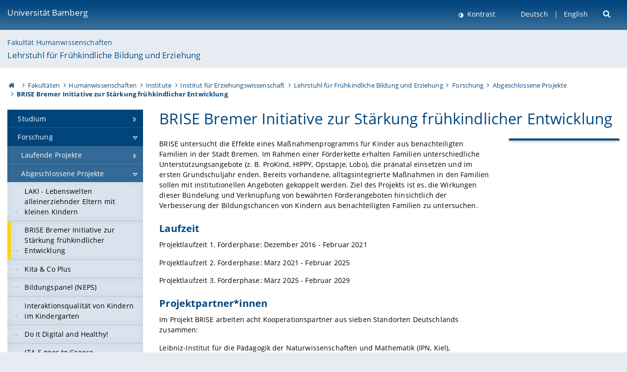

--- FILE ---
content_type: text/html; charset=utf-8
request_url: https://www.uni-bamberg.de/fbe/forschung/laufend/brise-bremer-initiative-zur-staerkung-fruehkindlicher-entwicklung/
body_size: 9839
content:
<!DOCTYPE html>
<html lang="de">
<head>

<meta charset="utf-8">
<!-- 
	featured by elementare teilchen GmbH, www.elementare-teilchen.de

	This website is powered by TYPO3 - inspiring people to share!
	TYPO3 is a free open source Content Management Framework initially created by Kasper Skaarhoj and licensed under GNU/GPL.
	TYPO3 is copyright 1998-2026 of Kasper Skaarhoj. Extensions are copyright of their respective owners.
	Information and contribution at https://typo3.org/
-->



<title>BRISE Bremer Initiative zur Stärkung frühkindlicher Entwicklung - Lehrstuhl für Frühkindliche Bildung und Erziehung </title>
<meta name="generator" content="TYPO3 CMS">
<meta name="viewport" content="width=device-width, initial-scale=1">
<meta name="twitter:card" content="summary">
<meta name="revisit-after" content="7 days">


<link rel="stylesheet" href="/typo3temp/assets/css/0e161fa31ef1359d8d20987651f196ee.css?1728045045" media="all" nonce="VoR10sferZgY3Xc_CfaKGD5qf-gp5Ao2NE99--g1iJEEpB1STBa6RQ">
<link rel="stylesheet" href="/_assets/8ff03e32fdbff3962349cc6e17c99f7d/Css/MediaAlbum.css?1732185887" media="all" nonce="VoR10sferZgY3Xc_CfaKGD5qf-gp5Ao2NE99--g1iJEEpB1STBa6RQ">
<link rel="stylesheet" href="/_assets/47400bb84e4e0324cd1d0a84db430fe5/Css/styles.css?1741641568" media="all" nonce="VoR10sferZgY3Xc_CfaKGD5qf-gp5Ao2NE99--g1iJEEpB1STBa6RQ">
<link href="/_frontend/bundled/assets/screen-BUFNVmPH.css?1768923846" rel="stylesheet" nonce="VoR10sferZgY3Xc_CfaKGD5qf-gp5Ao2NE99--g1iJEEpB1STBa6RQ" >






<link rel="icon" type="image/png" href="/_frontend/siteunibamberg/favicon/favicon-96x96.png" sizes="96x96" />
        <link rel="icon" type="image/svg+xml" href="/_frontend/siteunibamberg/favicon/favicon.svg" />
        <link rel="shortcut icon" href="/_frontend/siteunibamberg/favicon/favicon.ico" />
        <link rel="apple-touch-icon" sizes="180x180" href="/_frontend/siteunibamberg/favicon/apple-touch-icon.png" />
        <link rel="manifest" href="">
<link rel="canonical" href="https://www.uni-bamberg.de/fbe/forschung/laufend/brise-bremer-initiative-zur-staerkung-fruehkindlicher-entwicklung/"/>

<link rel="alternate" hreflang="de" href="https://www.uni-bamberg.de/fbe/forschung/laufend/brise-bremer-initiative-zur-staerkung-fruehkindlicher-entwicklung/"/>
<link rel="alternate" hreflang="en-US" href="https://www.uni-bamberg.de/en/education/early-childhood-education/research/running-projects/brise-initiative-of-bremen-to-strengthen-the-education-of-early-childhood/"/>
<link rel="alternate" hreflang="x-default" href="https://www.uni-bamberg.de/fbe/forschung/laufend/brise-bremer-initiative-zur-staerkung-fruehkindlicher-entwicklung/"/>

<script type="application/ld+json">[{"@context":"https:\/\/www.schema.org","@type":"BreadcrumbList","itemListElement":[{"@type":"ListItem","position":1,"item":{"@id":"https:\/\/www.uni-bamberg.de\/","name":"Startseite"}},{"@type":"ListItem","position":2,"item":{"@id":"https:\/\/www.uni-bamberg.de\/fakultaeten\/","name":"Fakult\u00e4ten"}},{"@type":"ListItem","position":3,"item":{"@id":"https:\/\/www.uni-bamberg.de\/huwi\/","name":"Humanwissenschaften"}},{"@type":"ListItem","position":4,"item":{"@id":"https:\/\/www.uni-bamberg.de\/huwi\/faecher\/","name":"Institute"}},{"@type":"ListItem","position":5,"item":{"@id":"https:\/\/www.uni-bamberg.de\/paedagogik\/","name":"Institut f\u00fcr Erziehungswissenschaft"}},{"@type":"ListItem","position":6,"item":{"@id":"https:\/\/www.uni-bamberg.de\/fbe\/","name":"Lehrstuhl f\u00fcr Fr\u00fchkindliche Bildung und Erziehung"}},{"@type":"ListItem","position":7,"item":{"@id":"https:\/\/www.uni-bamberg.de\/fbe\/forschung\/","name":"Forschung"}},{"@type":"ListItem","position":8,"item":{"@id":"https:\/\/www.uni-bamberg.de\/fbe\/forschung\/abgeschlossen\/","name":"Abgeschlossene Projekte"}},{"@type":"ListItem","position":9,"item":{"@id":"https:\/\/www.uni-bamberg.de\/fbe\/forschung\/laufend\/brise-bremer-initiative-zur-staerkung-fruehkindlicher-entwicklung\/","name":"BRISE Bremer Initiative zur St\u00e4rkung fr\u00fchkindlicher Entwicklung"}}]}]</script>
</head>
<body class="page  page--default  act-responsive "
	      data-page="133834" data-rootline="18944 62 264 282 1556 1395 1406 131685 133834 "><nav class="page__skiplinks"><ul><li><a href="#nav-main">zur Hauptnavigation springen</a></li><li><a href="#content-main">zum Inhaltsbereich springen</a></li></ul></nav><div class="responsive"></div><div id="top" class="page__wrapper"><header class="page-head-mobile no-print"><div data-headroom class="page-head-mobile__item  clearfix "><nav class="page-head-mobile__nav"><a class="page-head-mobile__nav__link  js-show-nav" href="#" title="Navigation"></a></nav><div class="page-head-mobile__brand"><a href="/" title="Universität Bamberg">Universität Bamberg</a></div><a class="[ page-head__search-hint ] js-search-toggle" href="#" title="Suche"><span class="u-visually-hidden">
						Suche öffnen
					</span></a></div><div class="page-content__nav-parents"><div class="nav-parents__button"><a href="#" class="nav-parents__button--link  [ link-list__link ] js-show-nav-parents" title="Navigation">
						Sie befinden sich hier:
					</a></div><nav class="nav-parents"><ul class="nav-parents__list  [ link-list ]"><li class="[ nav-parents__item  nav-parent__item--parent ]  link-list__item" ><a href="/" class="nav-parents__link  [ link-list__link ]" title="Modern studieren, international forschen, innovativ lehren und gelassen leben in Bamberg. Das Welterbe ist unser Campus &amp;#127891;">Startseite</a></li><li class="[ nav-parents__item  nav-parent__item--parent ]  link-list__item" ><a href="/fakultaeten/" class="nav-parents__link  [ link-list__link ]" title="Die vier Fakultäten der Uni: Geistes- und Kulturwissenschaften, Sozial- und Wirtschaftswissenschaften, Humanwissenschaften, Wirtschaftsinformatik">Fakultäten</a></li><li class="[ nav-parents__item  nav-parent__item--parent ]  link-list__item" ><a href="/huwi/" class="nav-parents__link  [ link-list__link ]" title="Fakultät Humanwissenschaften mit den Instituten für Psychologie, für Erziehungswissenschaft und für Erforschung/Entwicklung fachbezogenen Unterrichts">Humanwissenschaften</a></li><li class="[ nav-parents__item  nav-parent__item--parent ]  link-list__item" ><a href="/huwi/faecher/" class="nav-parents__link  [ link-list__link ]" title="Übersicht über die humanwissenschaftlichen Institute an der Universität Bamberg">Institute</a></li><li class="[ nav-parents__item  nav-parent__item--parent ]  link-list__item" ><a href="/paedagogik/" class="nav-parents__link  [ link-list__link ]" title="Das Institut zeichnet sich durch die Breite von Forschung und Lehre aus, die die gesamte Lebensspanne von der Kindheit bis ins hohe Lebensalter umfasst">Institut für Erziehungswissenschaft</a></li><li class="[ nav-parents__item  nav-parent__item--parent ]  link-list__item" ><a href="/fbe/" class="nav-parents__link  [ link-list__link ]" title="Lehrstuhl für Frühkindliche Bildung und Erziehung">Lehrstuhl für Frühkindliche Bildung und Erziehung</a></li><li class="[ nav-parents__item  nav-parent__item--parent ]  link-list__item" ><a href="/fbe/forschung/" class="nav-parents__link  [ link-list__link ]" title="Forschung">Forschung</a></li><li class="[ nav-parents__item  nav-parent__item--parent ]  link-list__item" ><a href="/fbe/forschung/abgeschlossen/" class="nav-parents__link  [ link-list__link ]" title="Abgeschlossene Forschungsprojekte">Abgeschlossene Projekte</a></li><li class="[ nav-parents__item  nav-parent__item--parent ]  link-list__item" ><a href="/fbe/forschung/laufend/brise-bremer-initiative-zur-staerkung-fruehkindlicher-entwicklung/" class="nav-parents__link  [ link-list__link ]" title="BRISE Bremer Initiative zur Stärkung frühkindlicher Entwicklung">BRISE Bremer Initiative zur Stärkung frühkindlicher Entwicklung</a></li></ul></nav></div><div class="[ page-head__search  page-head__search--mobile ]  js-search"><form class="search-global search-global--mobile js-search-global-form" action="https://www.google.com"><fieldset><label class="search-global__option js-search-option is-active" data-search-option="Unibamberg">
                    www.uni-bamberg.de
                    <input type="radio" name="searchOption" value="www.uni-bamberg.de"/></label><label class="search-global__option js-search-option" data-search-option="Univis">
                    univis.uni-bamberg.de
                    <input type="radio" name="searchOption" value="univis.uni-bamberg.de"/></label><label class="search-global__option js-search-option" data-search-option="Fis">
                    fis.uni-bamberg.de
                    <input type="radio" name="searchOption" value="fis.uni-bamberg.de"/></label></fieldset><fieldset><input name="q" type="text" class="search__input js-search-global-input" placeholder="Mit Google suchen" aria-label="search"/><button type="submit" class="search__submit  js-search-global-submit" title="Suche starten"><span class="u-visually-hidden">Suche starten</span></button><div class="search__engines-container"><label class="search__engine  js-search-engine is-active" data-search-engine="Google"><input class="u-visually-hidden" type="radio" name="searchEngine" value="https://www.google.de/search"><span class="search__engine-icon search__engine-icon-google"></span><span class="u-visually-hidden">Google</span></label><label class="search__engine  js-search-engine" data-search-engine="Ecosia"><input class="u-visually-hidden" type="radio" name="searchEngine" value="https://www.ecosia.org/search"><span class="search__engine-icon search__engine-icon-ecosia"></span><span class="u-visually-hidden">Ecosia</span></label><label class="search__engine  js-search-engine" data-search-engine="Bing"><input class="u-visually-hidden" type="radio" name="searchEngine" value="https://www.bing.com/search"><span class="search__engine-icon search__engine-icon-bing"></span><span class="u-visually-hidden">Bing</span></label></div></fieldset><button type="button" class="search-global__close js-search-toggle"><span class="u-visually-hidden">Suche schließen</span></button></form></div></header><header class="page-head"><div class="page-head__item  clearfix  [ box  box--large  box--brand-1st ]  [ rounded--topright--large  rounded--topleft ]  gradient--header"><div class="page-head__brand"><div class="page-head__logo"><a href="/" title="Universität Bamberg"><span class="page-head__logo__img page-head__logo__img--de">&nbsp; </span> Universität Bamberg</a></div></div><div class="page-head__useractions no-print"><div class="[ page-head__contrast ]"><div class="contrastx"><et-state-toggle active-class="t-contrast" inactive-class="" cookie="contrastTheme" el="body"><button
                                    type="button"
                                    class="contrast__button"
                                >
                                    Kontrast
                                </button></et-state-toggle></div></div><div class="[ page-head__language ]"><nav class="nav-language"><ul class="[ list-inline  link-list  list-inline--delimited  list-inline--delimited-shadow  list-inline--delimited-bright  list-inline--delimited-large  ][ nav-language__list ]  js-lang-list"><li data-testid="language-link" class="list-inline__item  nav-language__item--mobile  [ c-nav-lang__link  c-nav-lang__link--active ]">Deutsch</li><li data-testid="language-link" class="list-inline__item  nav-language__item--mobile [ c-nav-lang__link ]"><a href="/en/education/early-childhood-education/research/running-projects/brise-initiative-of-bremen-to-strengthen-the-education-of-early-childhood/">English</a></li></ul></nav></div><div class="[ page-head__search ]"><button class="search__toggle js-search-toggle" type="button"><span class="u-visually-hidden">Suche öffnen</span></button></div></div><div class="[ page-head__search-overlay ] rounded--topleft rounded--topright--large js-search"><form class="search-global js-search-global-form" action="https://www.google.com"><fieldset><label class="search-global__option js-search-option is-active" data-search-option="Unibamberg">
                    www.uni-bamberg.de
                    <input type="radio" name="searchOption" value="www.uni-bamberg.de"/></label><label class="search-global__option js-search-option" data-search-option="Univis">
                    univis.uni-bamberg.de
                    <input type="radio" name="searchOption" value="univis.uni-bamberg.de"/></label><label class="search-global__option js-search-option" data-search-option="Fis">
                    fis.uni-bamberg.de
                    <input type="radio" name="searchOption" value="fis.uni-bamberg.de"/></label></fieldset><fieldset><input name="q" type="text" class="search__input js-search-global-input" placeholder="Mit Google suchen" aria-label="search"/><button type="submit" class="search__submit  js-search-global-submit" title="Suche starten"><span class="u-visually-hidden">Suche starten</span></button><div class="search__engines-container"><label class="search__engine  js-search-engine is-active" data-search-engine="Google"><input class="u-visually-hidden" type="radio" name="searchEngine" value="https://www.google.de/search"><span class="search__engine-icon search__engine-icon-google"></span><span class="u-visually-hidden">Google</span></label><label class="search__engine  js-search-engine" data-search-engine="Ecosia"><input class="u-visually-hidden" type="radio" name="searchEngine" value="https://www.ecosia.org/search"><span class="search__engine-icon search__engine-icon-ecosia"></span><span class="u-visually-hidden">Ecosia</span></label><label class="search__engine  js-search-engine" data-search-engine="Bing"><input class="u-visually-hidden" type="radio" name="searchEngine" value="https://www.bing.com/search"><span class="search__engine-icon search__engine-icon-bing"></span><span class="u-visually-hidden">Bing</span></label></div></fieldset><button type="button" class="search-global__close js-search-toggle"><span class="u-visually-hidden">Suche schließen</span></button></form></div></div><div class="page-head__sector  [ box  box--brand-1st-light ] "><div class="sector__logo"></div><p class="[ sector__title  sector__title2 ]"><a href="/huwi/">Fakultät Humanwissenschaften</a></p><p class="[ sector__title  sector__title1 ]"><a href="/fbe/">Lehrstuhl für Frühkindliche Bildung und Erziehung</a></p></div><div class="page-head__breadcrumb  [ stripe ]  js-breadcrumb"><ol class="nav-breadcrumb  nav-breadcrumb--delimited list-inline"><li class="nav-breadcrumb__item"><a href="/" class="icon--home">&nbsp;<span class="u-visually-hidden">Otto-Friedrich-Universität Bamberg</span></a></li><li class="nav-breadcrumb__item" ><a href="/fakultaeten/" class="nav-breadcrumb__link" title="Die vier Fakultäten der Uni: Geistes- und Kulturwissenschaften, Sozial- und Wirtschaftswissenschaften, Humanwissenschaften, Wirtschaftsinformatik">Fakultäten</a></li><li class="nav-breadcrumb__item" ><a href="/huwi/" class="nav-breadcrumb__link" title="Fakultät Humanwissenschaften mit den Instituten für Psychologie, für Erziehungswissenschaft und für Erforschung/Entwicklung fachbezogenen Unterrichts">Humanwissenschaften</a></li><li class="nav-breadcrumb__item" ><a href="/huwi/faecher/" class="nav-breadcrumb__link" title="Übersicht über die humanwissenschaftlichen Institute an der Universität Bamberg">Institute</a></li><li class="nav-breadcrumb__item" ><a href="/paedagogik/" class="nav-breadcrumb__link" title="Das Institut zeichnet sich durch die Breite von Forschung und Lehre aus, die die gesamte Lebensspanne von der Kindheit bis ins hohe Lebensalter umfasst">Institut für Erziehungswissenschaft</a></li><li class="nav-breadcrumb__item" ><a href="/fbe/" class="nav-breadcrumb__link" title="Lehrstuhl für Frühkindliche Bildung und Erziehung">Lehrstuhl für Frühkindliche Bildung und Erziehung</a></li><li class="nav-breadcrumb__item" ><a href="/fbe/forschung/" class="nav-breadcrumb__link" title="Forschung">Forschung</a></li><li class="nav-breadcrumb__item" ><a href="/fbe/forschung/abgeschlossen/" class="nav-breadcrumb__link" title="Abgeschlossene Forschungsprojekte">Abgeschlossene Projekte</a></li><li class="[ nav-breadcrumb__item  nav-breadcrumb__item--active ]">BRISE Bremer Initiative zur Stärkung frühkindlicher Entwicklung</li></ol></div></header><main class="page-content"><div class="page-content__nav" id="nav-main"><!-- Start nav-mobile --><nav class="nav-mobile  js-nav-panel" data-ui-component="Mobile navigation"><div class="page-content__sector [ box  box--brand-1st-light ] ">
						Seitenbereich: 
						<p class="[ sector__title  sector__title2 ]"><a href="/huwi/">Fakultät Humanwissenschaften</a></p><p class="[ sector__title  sector__title1 ]"><a href="/fbe/">Lehrstuhl für Frühkindliche Bildung und Erziehung</a></p></div><div class="page-content__useractions"><et-state-toggle active-class="t-contrast" inactive-class="" cookie="contrastTheme" el="body"><button type="button" class="page-content__contrast contrast__button  link-list__item__link contrastx--mobile  contrastx">
                                Kontrast
                            </button></et-state-toggle><button class="[ page-content__language-hint ]  js-toggle-lang">
							Sprache
						</button><div class="page-content__language"><nav class=" [ nav-language  nav-language--mobile ] js-lang"><ul class="[ list-inline  link-list  list-inline--delimited  list-inline--delimited-shadow  list-inline--delimited-bright  list-inline--delimited-large  ][ nav-language__list ]  js-lang-list"><li data-testid="language-link" class="list-inline__item  nav-language__item--mobile  [ c-nav-lang__link  c-nav-lang__link--active ]">Deutsch</li><li data-testid="language-link" class="list-inline__item  nav-language__item--mobile [ c-nav-lang__link ]"><a href="/en/education/early-childhood-education/research/running-projects/brise-initiative-of-bremen-to-strengthen-the-education-of-early-childhood/">English</a></li></ul></nav></div></div><nav class="nav-sector " data-ui-component="Sector navigation"><ul class="nav-sector__container  [ link-list ]"><li class="[ nav-sector__item  nav-sector__item--parent  nav-sector__item--flyout  nav-sector__item--first ]  [ link-list__item ]" data-page="1412"><a href="/fbe/studium/" class="nav-sector__link  [ link-list__link ]  js-nav-sector__link--has-subpages"><span class="nav-sector__link-text">Studium</span><span class="nav-sector__expand js-expand"></span></a><ul class="[ nav-sector__container  nav-sector__container--level-2 ]  [ link-list ]"><li class="[ nav-sector__item  nav-sector__item--flyout  nav-sector__item--first ]  link-list__item" data-page="131683"><a href="/fbe/studium/lehrangebot/" class="nav-sector__link  [ link-list__link ]"><span class="nav-sector__link-text">Lehrangebot</span></a></li><li class="[ nav-sector__item  nav-sector__item--flyout  ]  link-list__item" data-page="61727"><a href="/fbe/studium/wissenschaftliches-arbeiten/" class="nav-sector__link  [ link-list__link ]"><span class="nav-sector__link-text">Haus-/Abschlussarbeiten</span></a></li><li class="[ nav-sector__item  nav-sector__item--flyout  ]  link-list__item" data-page="117869"><a href="/fbe/studium/hinweise-zu-praktikumsangelegenheiten/" class="nav-sector__link  [ link-list__link ]"><span class="nav-sector__link-text">Praktikum</span></a></li><li class="[ nav-sector__item  nav-sector__item--flyout  ]  link-list__item" data-page="134740"><a href="/fbe/studium/hinweise-zu-anerkennungen-von-studienleistungen/" class="nav-sector__link  [ link-list__link ]"><span class="nav-sector__link-text">Anerkennungen von Studienleistungen / Infos (de)zentrale Prüfungen</span></a></li><li class="[ nav-sector__item  nav-sector__item--flyout  ]  link-list__item" data-page="149730"><a href="/fbe/studium/abgabetermin-pruefungsleistungen/" class="nav-sector__link  [ link-list__link ]"><span class="nav-sector__link-text">Abgabetermin Prüfungsleistungen</span></a></li><li class="[ nav-sector__item  nav-sector__item--flyout  nav-sector__item--last ]  link-list__item" data-page="134741"><a href="/fbe/studium/scheinformulare/" class="nav-sector__link  [ link-list__link ]"><span class="nav-sector__link-text">Scheinformulare</span></a></li></ul></li><li class="[ nav-sector__item  nav-sector__item--parent  nav-sector__item--flyout ]  [ link-list__item ]" data-page="1406"><a href="/fbe/forschung/" class="nav-sector__link  [ link-list__link ]  js-nav-sector__link--has-subpages"><span class="nav-sector__link-text">Forschung</span><span class="nav-sector__expand js-expand"></span></a><ul class="[ nav-sector__container  nav-sector__container--level-2 ]  [ link-list ]"><li class="[ nav-sector__item  nav-sector__item--parent  nav-sector__item--flyout  nav-sector__item--first ]  [ link-list__item ]" data-page="131684"><a href="/fbe/forschung/laufend/" class="nav-sector__link  [ link-list__link ]  js-nav-sector__link--has-subpages"><span class="nav-sector__link-text">Laufende Projekte</span><span class="nav-sector__expand js-expand"></span></a><ul class="[ nav-sector__container  nav-sector__container--level-3 ]  [ link-list ]"><li class="[ nav-sector__item  nav-sector__item--flyout  nav-sector__item--first ]  link-list__item" data-page="171409"><a href="/fbe/forschung/laufend/kita-plus-hamburg/" class="nav-sector__link  [ link-list__link ]"><span class="nav-sector__link-text">Kita Plus Hamburg</span></a></li><li class="[ nav-sector__item  nav-sector__item--flyout  ]  link-list__item" data-page="169284"><a href="/fbe/forschung/laufend/stebas/stebas/" class="nav-sector__link  [ link-list__link ]"><span class="nav-sector__link-text">SteBas</span></a></li><li class="[ nav-sector__item  nav-sector__item--flyout  nav-sector__item--last ]  link-list__item" data-page="160533"><a href="/fbe/forschung/laufend/kita-und-schule-leiten-im-verbund/" class="nav-sector__link  [ link-list__link ]"><span class="nav-sector__link-text">Kita und Schule leiten im Verbund</span></a></li></ul></li><li class="[ nav-sector__item  nav-sector__item--parent  nav-sector__item--flyout  nav-sector__item--last ]  [ link-list__item ]" data-page="131685"><a href="/fbe/forschung/abgeschlossen/" class="nav-sector__link  [ link-list__link ]  js-nav-sector__link--has-subpages"><span class="nav-sector__link-text">Abgeschlossene Projekte</span><span class="nav-sector__expand js-expand"></span></a><ul class="[ nav-sector__container  nav-sector__container--level-3 ]  [ link-list ]"><li class="[ nav-sector__item  nav-sector__item--flyout  nav-sector__item--first ]  link-list__item" data-page="166059"><a href="/fbe/forschung/abgeschlossen/laki-lebenswelten-alleinerziehnder-eltern-mit-kleinen-kindern/" class="nav-sector__link  [ link-list__link ]"><span class="nav-sector__link-text">LAKI - Lebenswelten alleinerziehnder Eltern mit kleinen Kindern</span></a></li><li class="[ nav-sector__item  nav-sector__item--flyout  ]  link-list__item" data-page="133834"><a href="/fbe/forschung/laufend/brise-bremer-initiative-zur-staerkung-fruehkindlicher-entwicklung/" class="nav-sector__link  [ link-list__link ]"><span class="nav-sector__link-text">BRISE Bremer Initiative zur Stärkung frühkindlicher Entwicklung</span></a></li><li class="[ nav-sector__item  nav-sector__item--flyout  ]  link-list__item" data-page="163006"><a href="/fbe/forschung/laufend/kita-und-co-plus/" class="nav-sector__link  [ link-list__link ]"><span class="nav-sector__link-text">Kita & Co Plus</span></a></li><li class="[ nav-sector__item  nav-sector__item--flyout  ]  link-list__item" data-page="61767"><a href="/fbe/forschung/laufend/bildungspanel-neps/" class="nav-sector__link  [ link-list__link ]"><span class="nav-sector__link-text">Bildungspanel (NEPS)</span></a></li><li class="[ nav-sector__item  nav-sector__item--flyout  ]  link-list__item" data-page="119579"><a href="/fbe/forschung/laufend/interaktionsqualitaet-von-kindern-im-kindergarten/" class="nav-sector__link  [ link-list__link ]"><span class="nav-sector__link-text">Interaktionsqualität von Kindern im Kindergarten</span></a></li><li class="[ nav-sector__item  nav-sector__item--flyout  ]  link-list__item" data-page="157742"><a href="/fbe/forschung/laufend/do-it-digital-and-healthy/" class="nav-sector__link  [ link-list__link ]"><span class="nav-sector__link-text">Do it Digital and Healthy!</span></a></li><li class="[ nav-sector__item  nav-sector__item--flyout  ]  link-list__item" data-page="164891"><a href="/fbe/forschung/laufend/cooperation-greece/" class="nav-sector__link  [ link-list__link ]"><span class="nav-sector__link-text">ITA-S goes to Greece</span></a></li><li class="[ nav-sector__item  nav-sector__item--flyout  ]  link-list__item" data-page="113979"><a href="/fbe/forschung/abgeschlossen/viva/" class="nav-sector__link  [ link-list__link ]"><span class="nav-sector__link-text">ViVA</span></a></li><li class="[ nav-sector__item  nav-sector__item--flyout  ]  link-list__item" data-page="147011"><a href="/fbe/forschung/abgeschlossen/fbe-forschung-laufend-darstellungen-von-familie-und-geschlecht-in-bilderbuechern-mit-gleichgeschlechtlichen-eltern/" class="nav-sector__link  [ link-list__link ]"><span class="nav-sector__link-text">Darstellungen von Familie und Geschlecht in Bilderbüchern mit gleichgeschlechtlichen Eltern</span></a></li><li class="[ nav-sector__item  nav-sector__item--flyout  ]  link-list__item" data-page="157830"><a href="/fbe/forschung/abgeschlossen/bne-kitas/" class="nav-sector__link  [ link-list__link ]"><span class="nav-sector__link-text">BNE Kitas</span></a></li><li class="[ nav-sector__item  nav-sector__item--parent  nav-sector__item--flyout ]  [ link-list__item ]" data-page="132122"><a href="/fbe/forschung/abgeschlossen/naqua-k/" class="nav-sector__link  [ link-list__link ]  js-nav-sector__link--has-subpages"><span class="nav-sector__link-text">NaQua(-K)</span><span class="nav-sector__expand js-expand"></span></a><ul class="[ nav-sector__container  nav-sector__container--level-4 ]  [ link-list ]"><li class="[ nav-sector__item  nav-sector__item--flyout  nav-sector__item--first ]  link-list__item" data-page="132445"><a href="/fbe/forschung/abgeschlossen/naqua-k/team-naqua/" class="nav-sector__link  [ link-list__link ]"><span class="nav-sector__link-text">Team (NaQua)</span></a></li><li class="[ nav-sector__item  nav-sector__item--flyout  ]  link-list__item" data-page="132446"><a href="/fbe/forschung/abgeschlossen/naqua-k/team-naqua-k/" class="nav-sector__link  [ link-list__link ]"><span class="nav-sector__link-text">Team (NaQua-K)</span></a></li><li class="[ nav-sector__item  nav-sector__item--flyout  ]  link-list__item" data-page="132455"><a href="/fbe/forschung/abgeschlossen/naqua-k/information-fuer-paedagogische-fachkraefte-und-eltern/" class="nav-sector__link  [ link-list__link ]"><span class="nav-sector__link-text">Information für pädagogische Fachkräfte und Eltern</span></a></li><li class="[ nav-sector__item  nav-sector__item--flyout  nav-sector__item--last ]  link-list__item" data-page="132456"><a href="/fbe/forschung/abgeschlossen/naqua-k/information-fuer-wissenschaftler-und-wissenschaftlerinnen/" class="nav-sector__link  [ link-list__link ]"><span class="nav-sector__link-text">Information für Wissenschaftler und Wissenschaftlerinnen</span></a></li></ul></li><li class="[ nav-sector__item  nav-sector__item--flyout  ]  link-list__item" data-page="160581"><a href="/fbe/forschung/abgeschlossen/der-apfel-faellt-nicht-weit-vom-stamm/" class="nav-sector__link  [ link-list__link ]"><span class="nav-sector__link-text">Der Apfel fällt nicht weit vom Stamm?</span></a></li><li class="[ nav-sector__item  nav-sector__item--parent  nav-sector__item--flyout ]  [ link-list__item ]" data-page="133126"><a href="/fbe/forschung/abgeschlossen/digifam/" class="nav-sector__link  [ link-list__link ]  js-nav-sector__link--has-subpages"><span class="nav-sector__link-text">DIGIFam</span><span class="nav-sector__expand js-expand"></span></a><ul class="[ nav-sector__container  nav-sector__container--level-4 ]  [ link-list ]"><li class="[ nav-sector__item  nav-sector__item--flyout  nav-sector__item--first ]  link-list__item" data-page="133127"><a href="/fbe/forschung/abgeschlossen/digifam/ziele/" class="nav-sector__link  [ link-list__link ]"><span class="nav-sector__link-text">Ziele</span></a></li><li class="[ nav-sector__item  nav-sector__item--flyout  ]  link-list__item" data-page="133128"><a href="/fbe/forschung/abgeschlossen/digifam/methodik/" class="nav-sector__link  [ link-list__link ]"><span class="nav-sector__link-text">Methodik</span></a></li><li class="[ nav-sector__item  nav-sector__item--flyout  nav-sector__item--last ]  link-list__item" data-page="133129"><a href="/fbe/forschung/abgeschlossen/digifam/team/" class="nav-sector__link  [ link-list__link ]"><span class="nav-sector__link-text">Team</span></a></li></ul></li><li class="[ nav-sector__item  nav-sector__item--flyout  ]  link-list__item" data-page="155190"><a href="/fbe/forschung/abgeschlossen/evaluation-der-kitas-s-plus/" class="nav-sector__link  [ link-list__link ]"><span class="nav-sector__link-text">Evaluation der „Kitas S-Plus“</span></a></li><li class="[ nav-sector__item  nav-sector__item--flyout  ]  link-list__item" data-page="133672"><a href="/fbe/forschung/abgeschlossen/kita-qualitaets-und-teilhabeverbesserungsgesetz-kiqutg-wirksamkeitsevaluation/" class="nav-sector__link  [ link-list__link ]"><span class="nav-sector__link-text">KiTa-Qualitäts- und Teilhabeverbesserungsgesetz  (KiQuTG) - Wirksamkeitsevaluation</span></a></li><li class="[ nav-sector__item  nav-sector__item--parent  nav-sector__item--flyout ]  [ link-list__item ]" data-page="113271"><a href="/fbe/forschung/abgeschlossen/evaluation-des-bundesprogramms-sprach-kitas/" class="nav-sector__link  [ link-list__link ]  js-nav-sector__link--has-subpages"><span class="nav-sector__link-text">Evaluation des Bundesprogramms "Sprach-Kitas"</span><span class="nav-sector__expand js-expand"></span></a><ul class="[ nav-sector__container  nav-sector__container--level-4 ]  [ link-list ]"><li class="[ nav-sector__item  nav-sector__item--wouldbeparent  nav-sector__item--flyout  nav-sector__item--last ]  [ link-list__item ]" data-page="113272"><a href="/fbe/forschung/abgeschlossen/evaluation-des-bundesprogramms-sprach-kitas/projektteam/" class="nav-sector__link  [ link-list__link ]"><span class="nav-sector__link-text">Projektteam</span><span class="nav-sector__expand"></span></a></li></ul></li><li class="[ nav-sector__item  nav-sector__item--parent  nav-sector__item--flyout ]  [ link-list__item ]" data-page="131753"><a href="/fbe/forschung/abgeschlossen/digipaed/" class="nav-sector__link  [ link-list__link ]  js-nav-sector__link--has-subpages"><span class="nav-sector__link-text">DIGIPaed</span><span class="nav-sector__expand js-expand"></span></a><ul class="[ nav-sector__container  nav-sector__container--level-4 ]  [ link-list ]"><li class="[ nav-sector__item  nav-sector__item--flyout  nav-sector__item--first ]  link-list__item" data-page="132058"><a href="/fbe/forschung/abgeschlossen/digipaed/methode/" class="nav-sector__link  [ link-list__link ]"><span class="nav-sector__link-text">Methode</span></a></li><li class="[ nav-sector__item  nav-sector__item--flyout  ]  link-list__item" data-page="132073"><a href="/fbe/forschung/abgeschlossen/digipaed/ziele/" class="nav-sector__link  [ link-list__link ]"><span class="nav-sector__link-text">Ziele</span></a></li><li class="[ nav-sector__item  nav-sector__item--flyout  nav-sector__item--last ]  link-list__item" data-page="132074"><a href="/fbe/forschung/abgeschlossen/digipaed/team/" class="nav-sector__link  [ link-list__link ]"><span class="nav-sector__link-text">Team</span></a></li></ul></li><li class="[ nav-sector__item  nav-sector__item--flyout  ]  link-list__item" data-page="61766"><a href="/fbe/forschung/abgeschlossen/biks/" class="nav-sector__link  [ link-list__link ]"><span class="nav-sector__link-text">BiKS</span></a></li><li class="[ nav-sector__item  nav-sector__item--flyout  ]  link-list__item" data-page="152870"><a href="/fbe/forschung/abgeschlossen/interaktionsqualitaet-von-kindern-im-kindergarten/" class="nav-sector__link  [ link-list__link ]"><span class="nav-sector__link-text">Interaktionsqualität von Kindern im Kindergarten</span></a></li><li class="[ nav-sector__item  nav-sector__item--flyout  ]  link-list__item" data-page="113987"><a href="/fbe/forschung/abgeschlossen/wege-wegweisende-lehrerbildung/" class="nav-sector__link  [ link-list__link ]"><span class="nav-sector__link-text">WegE: Wegweisende Lehrerbildung</span></a></li><li class="[ nav-sector__item  nav-sector__item--parent  nav-sector__item--flyout ]  [ link-list__item ]" data-page="132865"><a href="/fbe/forschung/abgeschlossen/situation-von-fruehpaedagogischen-fachkraeften-und-familien-mit-kita-kindern-in-der-corona-zeit/" class="nav-sector__link  [ link-list__link ]  js-nav-sector__link--has-subpages"><span class="nav-sector__link-text">Situation von frühpädagogischen Fachkräften und  Familien mit Kita-Kindern in der Corona-Zeit</span><span class="nav-sector__expand js-expand"></span></a><ul class="[ nav-sector__container  nav-sector__container--level-4 ]  [ link-list ]"><li class="[ nav-sector__item  nav-sector__item--flyout  nav-sector__item--last ]  link-list__item" data-page="134030"><a href="/fbe/forschung/abgeschlossen/situation-von-fruehpaedagogischen-fachkraeften-und-familien-mit-kita-kindern-in-der-corona-zeit/ergebnisbericht/" class="nav-sector__link  [ link-list__link ]"><span class="nav-sector__link-text">Ergebnisbericht</span></a></li></ul></li><li class="[ nav-sector__item  nav-sector__item--flyout  ]  link-list__item" data-page="127243"><a href="/fbe/forschung/abgeschlossen/morgenkreis-in-kindertageseinrichtungen-untersuchung-eines-alltaeglichen-paedagogischen-settings/" class="nav-sector__link  [ link-list__link ]"><span class="nav-sector__link-text">Morgenkreis in Kindertageseinrichtungen - Untersuchung eines alltäglichen pädagogischen Settings</span></a></li><li class="[ nav-sector__item  nav-sector__item--flyout  ]  link-list__item" data-page="127230"><a href="/fbe/forschung/abgeschlossen/geschlechterwahrnehmungen-bilderbuch/" class="nav-sector__link  [ link-list__link ]"><span class="nav-sector__link-text">Frühkindliche Wahrnehmungen von Geschlecht beim gemeinsamen Lesen von Bilderbüchern</span></a></li><li class="[ nav-sector__item  nav-sector__item--flyout  ]  link-list__item" data-page="114077"><a href="/fbe/forschung/abgeschlossen/vorsprung-durch-digitale-technik-untersuchung-der-potenziale-digitaler-portfolios-in-kindertagesstaetten/" class="nav-sector__link  [ link-list__link ]"><span class="nav-sector__link-text">Vorsprung durch (digitale) Technik? Untersuchung der Potenziale digitaler Portfolios in Kindertagesstätten</span></a></li><li class="[ nav-sector__item  nav-sector__item--flyout  ]  link-list__item" data-page="11254"><a href="/fbe/forschung/abgeschlossen/kidz/" class="nav-sector__link  [ link-list__link ]"><span class="nav-sector__link-text">KiDZ</span></a></li><li class="[ nav-sector__item  nav-sector__item--parent  nav-sector__item--flyout ]  [ link-list__item ]" data-page="61114"><a href="/fbe/forschung/abgeschlossen/evaluation-schwerpunkt-kitas-sprache-integration/" class="nav-sector__link  [ link-list__link ]  js-nav-sector__link--has-subpages"><span class="nav-sector__link-text">Evaluation "Schwerpunkt-Kitas Sprache & Integration"</span><span class="nav-sector__expand js-expand"></span></a><ul class="[ nav-sector__container  nav-sector__container--level-4 ]  [ link-list ]"><li class="[ nav-sector__item  nav-sector__item--wouldbeparent  nav-sector__item--flyout  nav-sector__item--first ]  [ link-list__item ]" data-page="63998"><a href="/fbe/forschung/abgeschlossen/evaluation-schwerpunkt-kitas-sprache-integration/projektteam/" class="nav-sector__link  [ link-list__link ]"><span class="nav-sector__link-text">Projektteam</span><span class="nav-sector__expand"></span></a></li><li class="[ nav-sector__item  nav-sector__item--flyout  ]  link-list__item" data-page="80966"><a href="/fbe/forschung/abgeschlossen/evaluation-schwerpunkt-kitas-sprache-integration/projektassistenz/" class="nav-sector__link  [ link-list__link ]"><span class="nav-sector__link-text">Projektassistenz</span></a></li><li class="[ nav-sector__item  nav-sector__item--flyout  nav-sector__item--last ]  link-list__item" data-page="63992"><a href="/fbe/forschung/abgeschlossen/evaluation-schwerpunkt-kitas-sprache-integration/kooperationen/" class="nav-sector__link  [ link-list__link ]"><span class="nav-sector__link-text">Kooperationen</span></a></li></ul></li><li class="[ nav-sector__item  nav-sector__item--flyout  ]  link-list__item" data-page="62953"><a href="/fbe/forschung/abgeschlossen/paedagogische-einstellungen-von-fruehpaedagogischem-fachpersonal-zu-mathematischer-fruehfoerderung/" class="nav-sector__link  [ link-list__link ]"><span class="nav-sector__link-text">Pädagogische Einstellungen von frühpädagogischem  Fachpersonal zu mathematischer Frühförderung</span></a></li><li class="[ nav-sector__item  nav-sector__item--flyout  ]  link-list__item" data-page="11253"><a href="/fbe/forschung/abgeschlossen/vorarbeiten-zum-bildungspanel/" class="nav-sector__link  [ link-list__link ]"><span class="nav-sector__link-text">Vorarbeiten zum Bildungspanel</span></a></li><li class="[ nav-sector__item  nav-sector__item--flyout  ]  link-list__item" data-page="10200"><a href="/fbe/forschung/abgeschlossen/bildarchiv-zur-geschichte-der-oeffentlichen-kleinkindererziehung/" class="nav-sector__link  [ link-list__link ]"><span class="nav-sector__link-text">Bildarchiv zur Geschichte der öffentlichen Kleinkindererziehung</span></a></li><li class="[ nav-sector__item  nav-sector__item--flyout  ]  link-list__item" data-page="48511"><a href="/fbe/forschung/abgeschlossen/umschrift-der-mutter-und-koselieder/" class="nav-sector__link  [ link-list__link ]"><span class="nav-sector__link-text">Umschrift der Mutter- und Koselieder</span></a></li><li class="[ nav-sector__item  nav-sector__item--flyout  nav-sector__item--last ]  link-list__item" data-page="128471"><a href="/fbe/forschung/abgeschlossen/elterliche-einstellungen-zu-krippen/" class="nav-sector__link  [ link-list__link ]"><span class="nav-sector__link-text">Elterliche Einstellungen zu Krippen</span></a></li></ul></li></ul></li><li class="[ nav-sector__item  nav-sector__item--parent  nav-sector__item--flyout ]  [ link-list__item ]" data-page="162405"><a href="/fbe/transfer/" class="nav-sector__link  [ link-list__link ]  js-nav-sector__link--has-subpages"><span class="nav-sector__link-text">Transfer</span><span class="nav-sector__expand js-expand"></span></a><ul class="[ nav-sector__container  nav-sector__container--level-2 ]  [ link-list ]"><li class="[ nav-sector__item  nav-sector__item--flyout  nav-sector__item--first ]  link-list__item" data-page="163605"><a href="/fbe/transfer/forschungsprojekte/" class="nav-sector__link  [ link-list__link ]"><span class="nav-sector__link-text">Forschungsprojekte</span></a></li><li class="[ nav-sector__item  nav-sector__item--flyout  ]  link-list__item" data-page="163602"><a href="/fbe/transfer/fortbildungen-workshops/" class="nav-sector__link  [ link-list__link ]"><span class="nav-sector__link-text">Fortbildungen & Workshops</span></a></li><li class="[ nav-sector__item  nav-sector__item--flyout  ]  link-list__item" data-page="163600"><a href="/fbe/transfer/presse/" class="nav-sector__link  [ link-list__link ]"><span class="nav-sector__link-text">Kooperationspartner</span></a></li><li class="[ nav-sector__item  nav-sector__item--flyout  ]  link-list__item" data-page="163599"><a href="/fbe/transfer/publikationen/" class="nav-sector__link  [ link-list__link ]"><span class="nav-sector__link-text">Praxisnahe Publikationen</span></a></li><li class="[ nav-sector__item  nav-sector__item--flyout  ]  link-list__item" data-page="163598"><a href="/fbe/transfer/presse-1/" class="nav-sector__link  [ link-list__link ]"><span class="nav-sector__link-text">Presse</span></a></li><li class="[ nav-sector__item  nav-sector__item--flyout  nav-sector__item--last ]  link-list__item" data-page="163601"><a href="/fbe/transfer/studentische-projekte/" class="nav-sector__link  [ link-list__link ]"><span class="nav-sector__link-text">Studentische Projekte am Lehrstuhl mit Praxisbezug</span></a></li></ul></li><li class="[ nav-sector__item  nav-sector__item--parent  nav-sector__item--flyout ]  [ link-list__item ]" data-page="5060"><a href="/fbe/mitarbeiterinnen/" class="nav-sector__link  [ link-list__link ]  js-nav-sector__link--has-subpages"><span class="nav-sector__link-text">Mitarbeiter/innen</span><span class="nav-sector__expand js-expand"></span></a><ul class="[ nav-sector__container  nav-sector__container--level-2 ]  [ link-list ]"><li class="[ nav-sector__item  nav-sector__item--flyout  nav-sector__item--first ]  link-list__item" data-page="130561"><a href="/fbe/mitarbeiterinnen/prof-dr-phil-yvonne-anders/" class="nav-sector__link  [ link-list__link ]"><span class="nav-sector__link-text">Prof. Dr. phil. Yvonne Anders</span></a></li><li class="[ nav-sector__item  nav-sector__item--flyout  ]  link-list__item" data-page="135934"><a href="/fbe/mitarbeiterinnen/theresia-hummel/" class="nav-sector__link  [ link-list__link ]"><span class="nav-sector__link-text">Dr. Theresia Hummel</span></a></li><li class="[ nav-sector__item  nav-sector__item--flyout  ]  link-list__item" data-page="132047"><a href="/fbe/mitarbeiterinnen/hande-erdem-moebius/" class="nav-sector__link  [ link-list__link ]"><span class="nav-sector__link-text">Dr. Hande Erdem Möbius</span></a></li><li class="[ nav-sector__item  nav-sector__item--flyout  ]  link-list__item" data-page="121783"><a href="/fbe/mitarbeiterinnen/sabine-blaurock/" class="nav-sector__link  [ link-list__link ]"><span class="nav-sector__link-text">Sabine Blaurock (ab 14.02.2025 in Elternzeit)</span></a></li><li class="[ nav-sector__item  nav-sector__item--flyout  ]  link-list__item" data-page="169036"><a href="/fbe/mitarbeiterinnen/felix-hafner/" class="nav-sector__link  [ link-list__link ]"><span class="nav-sector__link-text">Felix Hafner</span></a></li><li class="[ nav-sector__item  nav-sector__item--flyout  ]  link-list__item" data-page="148149"><a href="/fbe/mitarbeiterinnen/fbe-mitarbeiterinnen-kristina-hausladen/" class="nav-sector__link  [ link-list__link ]"><span class="nav-sector__link-text">Kristina Hausladen</span></a></li><li class="[ nav-sector__item  nav-sector__item--flyout  ]  link-list__item" data-page="172853"><a href="/fbe/isabell-forkel/" class="nav-sector__link  [ link-list__link ]"><span class="nav-sector__link-text">Isabell Forkel</span></a></li><li class="[ nav-sector__item  nav-sector__item--flyout  ]  link-list__item" data-page="122967"><a href="/fbe/mitarbeiterinnen/luisa-prokupek/" class="nav-sector__link  [ link-list__link ]"><span class="nav-sector__link-text">Luisa Prokupek</span></a></li><li class="[ nav-sector__item  nav-sector__item--flyout  ]  link-list__item" data-page="122588"><a href="/fbe/mitarbeiterinnen/elisabeth-resa/" class="nav-sector__link  [ link-list__link ]"><span class="nav-sector__link-text">Elisabeth Resa</span></a></li><li class="[ nav-sector__item  nav-sector__item--flyout  ]  link-list__item" data-page="150742"><a href="/fbe/mitarbeiterinnen/magdalena-stacheder/" class="nav-sector__link  [ link-list__link ]"><span class="nav-sector__link-text">Magdalena Stacheder</span></a></li><li class="[ nav-sector__item  nav-sector__item--flyout  ]  link-list__item" data-page="72274"><a href="/fbe/mitarbeiterinnen/hilfskraefte/" class="nav-sector__link  [ link-list__link ]"><span class="nav-sector__link-text">Hilfskräfte</span></a></li><li class="[ nav-sector__item  nav-sector__item--flyout  ]  link-list__item" data-page="5068"><a href="/fbe/mitarbeiterinnen/lehrbeauftragte/" class="nav-sector__link  [ link-list__link ]"><span class="nav-sector__link-text">Lehrbeauftragte</span></a></li><li class="[ nav-sector__item  nav-sector__item--parent  nav-sector__item--flyout ]  [ link-list__item ]" data-page="17043"><a href="/fbe/mitarbeiterinnen/emeritierte-professoren/" class="nav-sector__link  [ link-list__link ]  js-nav-sector__link--has-subpages"><span class="nav-sector__link-text">Emeritierte Professoren</span><span class="nav-sector__expand js-expand"></span></a><ul class="[ nav-sector__container  nav-sector__container--level-3 ]  [ link-list ]"><li class="[ nav-sector__item  nav-sector__item--flyout  nav-sector__item--last ]  link-list__item" data-page="5063"><a href="/fbe/mitarbeiterinnen/emeritierte-professoren/prof-dr-phil-hans-guenther-rossbach/" class="nav-sector__link  [ link-list__link ]"><span class="nav-sector__link-text">Prof. Dr. phil. Hans-Günther Roßbach</span></a></li></ul></li><li class="[ nav-sector__item  nav-sector__item--flyout  nav-sector__item--last ]  link-list__item" data-page="5069"><a href="/fbe/mitarbeiterinnen/ehemalige-mitarbeiterinnen/" class="nav-sector__link  [ link-list__link ]"><span class="nav-sector__link-text">Ehemalige Mitarbeiter/innen</span></a></li></ul></li><li class="[ nav-sector__item  nav-sector__item--flyout  ]  link-list__item" data-page="5065"><a href="/fbe/sekretariat/" class="nav-sector__link  [ link-list__link ]"><span class="nav-sector__link-text">Sekretariat</span></a></li><li class="[ nav-sector__item  nav-sector__item--flyout  ]  link-list__item" data-page="137030"><a href="/fbe/publikationen/" class="nav-sector__link  [ link-list__link ]"><span class="nav-sector__link-text">Publikationen</span></a></li><li class="[ nav-sector__item  nav-sector__item--flyout  ]  link-list__item" data-page="150063"><a href="/fbe/projektarbeiten-von-studierenden/" class="nav-sector__link  [ link-list__link ]"><span class="nav-sector__link-text">Projektarbeiten von Studierenden</span></a></li><li class="[ nav-sector__item  nav-sector__item--flyout  ]  link-list__item" data-page="1404"><a href="/fbe/lageplan/" class="nav-sector__link  [ link-list__link ]"><span class="nav-sector__link-text">Lageplan</span></a></li><li class="[ nav-sector__item  nav-sector__item--flyout  nav-sector__item--last ]  link-list__item" data-page="1396"><a href="/fbe/news/" class="nav-sector__link  [ link-list__link ]"><span class="nav-sector__link-text">News</span></a></li></ul></nav></nav><!-- End nav-mobile --><aside class="page-content__nav-links  base-padding--mobile"></aside></div><!--TYPO3SEARCH_begin--><article id="content-main" class="page-content__content" ><div class="banner  banner--fullwidth  js-banner"><div id="c490405" class="  
"><h1 class="">
	        
                BRISE Bremer Initiative zur Stärkung frühkindlicher Entwicklung
	        
	        </h1></div></div><section class="page-content__main page-content__main--default"><div id="c490406" class="ce  
"><div class="ce-textpic ce-center ce-above"><div class="ce-bodytext"><p>BRISE untersucht die Effekte eines Maßnahmenprogramms für Kinder aus benachteiligten Familien in der Stadt Bremen. Im Rahmen einer Förderkette erhalten Familien unterschiedliche Unterstützungsangebote (z. B. ProKind, HIPPY, Opstapje, Lobo), die pränatal einsetzen und im ersten Grundschuljahr enden. Bereits vorhandene, alltagsintegrierte Maßnahmen in den Familien sollen mit institutionellen Angeboten gekoppelt werden. Ziel des Projekts ist es, die Wirkungen dieser Bündelung und Verknüpfung von bewährten Förderangeboten hinsichtlich der Verbesserung der Bildungschancen von Kindern aus benachteiligten Familien zu untersuchen.</p></div></div></div><div id="c490407" class="ce  
"><h2 class="">
	        
                Laufzeit
	        
	        </h2><div class="ce-textpic ce-center ce-above"><div class="ce-bodytext"><p>Projektlaufzeit 1. Förderphase: Dezember 2016 - Februar 2021</p><p>Projektlaufzeit 2. Förderphase: März 2021 - Februar 2025</p><p>Projektlaufzeit 3. Förderphase: März 2025 - Februar 2029</p></div></div></div><div id="c490408" class="ce  
"><h2 class="">
	        
                Projektpartner*innen
	        
	        </h2><div class="ce-textpic ce-center ce-above"><div class="ce-bodytext"><p>Im Projekt BRISE arbeiten acht Kooperationspartner aus sieben Standorten Deutschlands zusammen:</p><p>Leibniz-Institut für die Pädagogik der Naturwissenschaften und Mathematik (IPN, Kiel),&nbsp;</p><p>Universität Bremen (Bremen),&nbsp;</p><p>Max-Planck-Institut für Bildungsforschung (Berlin),&nbsp;</p><p>Deutsches Institut für Wirtschaftsforschung (DIW, Berlin),&nbsp;</p><p>Otto-Friedrich-Universität Bamberg (Bamberg),&nbsp;</p><p>Leibniz-Institut für Bildungsverläufe (LIfBi, Bamberg),&nbsp;</p><p>Ruprecht-Karls-Universität Heidelberg (Heidelberg).</p></div></div></div><div id="c490409" class="ce  
"><h2 class="">
	        
                Finanzierung
	        
	        </h2><div class="ce-textpic ce-center ce-above"><div class="ce-bodytext"><p>Förderphase 3: Bundesministerium für Bildung und Forschung (BMBF)</p></div></div></div><div id="c688745" class="ce  
"><h2 class="">
	        
                BRISE-Publikationen des Lehrstuhl
	        
	        </h2><div class="ce-textpic ce-center ce-above"><div class="ce-bodytext"><ul><li><span lang="EN-GB">Then, S<strong>.</strong>, Wolf, K. &amp; Anders, Y. (2024).&nbsp;</span><span>Familiäre Determinanten des Medienkonsums im ersten Lebensjahr und die Rolle von familienunterstützenden Angeboten. </span><i><span>Frühe Bildung</span></i><span>, </span><i><span>13</span></i><span>(2), 1–10. </span><a href="https://doi.org/10.1026/2191-9186/a000665" target="_blank" rel="noreferrer"><span>https://doi.org/10.1026/2191-9186/a000665</span></a></li></ul></div></div></div><div id="c490410" class="ce  
"><h2 class="">
	        
                Projektteam
	        
	        </h2><div class="ce-textpic ce-center ce-above"><div class="ce-bodytext"><p>Prof. Dr. Yvonne Anders (Leitung des Teilvorhabens)</p><p>E-Mail:<a href="#" data-mailto-token="kygjrm8wtmllc,ylbcpqYslg+zykzcpe,bc" data-mailto-vector="-2"> yvonne.anders(at)uni-bamberg.de</a></p><p>&nbsp;</p><p>Ariane Pickhardt</p><p>E-Mail: <a href="#" data-mailto-token="kygjrm8ypgylc,ngaifypbrYslg+zykzcpe,bc" data-mailto-vector="-2">ariane.pickhardt(at)uni-bamberg.de</a></p><p>&nbsp;</p><p>Sebastian Then</p><p>E-mail: <a href="#" data-mailto-token="kygjrm8qczyqrgyl,rfclYslg+zykzcpe,bc" data-mailto-vector="-2">sebastian.then(at)uni-bamberg.de</a></p><p>&nbsp;</p><p>Sofiia Vasylieva (Studentische Hilfskraft)</p><p>E-Mail: <a href="#" data-mailto-token="kygjrm8qmdggy,tyqwjgctyYslg+zykzcpe,bc" data-mailto-vector="-2">sofiia.vasylieva(at)uni-bamberg.de</a></p><p>&nbsp;</p><p>Projekt&nbsp;</p><p>&nbsp;E-Mail: <a href="#" data-mailto-token="kygjrm8zpgqc,dzcYslg+zykzcpe,bc" data-mailto-vector="-2">brise.fbe(at)uni-bamberg.de</a></p></div></div></div><div id="c490411" class="ce  
"><div class="ce-textpic ce-center ce-above"><div class="ce-bodytext"><p><a href="https://www.brise-bremen.de/" target="_blank" rel="noreferrer">Nähere Informationen zu dem Projekt finden Sie hier</a></p><p>&nbsp;</p></div></div></div></section><aside class="page-content__aside"><div id="c490412" class="  box box--teaserbox box--brand-1st
"></div></aside><div class="container  container__totop  js-totop-link  is-pinned"><div class="c-totop"><a class="c-totop_link" href="#top" title="Zum Seitenanfang"></a></div></div></article><!--TYPO3SEARCH_end--></main></div><footer class="page-content__footer  [ stripe  stripe--content-footer ] "><div class="page-content-footer__wrapper "><div class="page-content-footer__inner-wrapper"><div class=""><p class="page-content-footer__item page-content-footer__descr"><span class="seitenid">Seite 133834</span></p><nav class="page-content-footer__item page-content__nav-meta nav-meta"><ul class="[ list-inline ]"><li><a href="/fbe/kontakt/">Kontakt</a></li><li><a href="/fbe/impressum/">Impressum</a></li><li><a href="/its/verfahrensweisen/datenschutz/datenschutzerklaerungen/webauftritt/">Datenschutz</a></li></ul></nav></div></div></div></footer><footer class="page-footer [ stripe  stripe--footer ]"><div class="container  container--footer  page-footer__container"><div class="page-footer__items"><nav class="page-footer__item  page-footer__nav" aria-labelledby="footer-headline-left"><p class="page-footer__item__headline" id="footer-headline-left">Zentrale Online-Services</p><div><ul><li><a href="https://katalog.ub.uni-bamberg.de/" target="_blank" class="external-link-new-window" rel="noreferrer">Bamberger Katalog (Universitätsbibliothek)</a></li><li><a href="https://fis.uni-bamberg.de/" target="_blank" rel="noreferrer">FIS (Forschungsinformationssystem)</a></li><li><a href="/pruefungsamt/fn2sss/" title="FlexNow 2 Uni Bamberg">FlexNow2 für Studierende</a></li><li><a href="/pruefungsamt/flexnow/fn2web/" title="FlexNow 2 Uni Bamberg">FlexNow2 für Mitarbeitende</a></li><li><a href="/intranet/">Intranet</a></li><li><a href="https://o365.uni-bamberg.de/" target="_blank" rel="noreferrer">Office 365</a></li><li><a href="https://qis.uni-bamberg.de/" target="_blank" rel="noreferrer">Online-Dienste</a><br><a href="https://qis.uni-bamberg.de/" target="_blank" rel="noreferrer">(Studierendenkanzlei)</a></li><li><a href="https://univis.uni-bamberg.de" target="_blank" title="UnivIS Uni Bamberg" rel="noreferrer">UnivIS</a></li><li>Uni-Webmail:<br><a href="https://mailex.uni-bamberg.de/" target="_blank" rel="noreferrer">https://mailex.uni-bamberg.de</a><br><a href="https://o365.uni-bamberg.de/" target="_blank" rel="noreferrer">https://o365.uni-bamberg.de</a></li><li><a href="https://vc.uni-bamberg.de" target="_blank" title="VC Uni Bamberg (Virtueller Campus)" rel="noreferrer">Virtueller Campus</a></li></ul></div></nav><nav class="page-footer__item  page-footer__nav" aria-labelledby="footer-headline-middle"><p class="page-footer__item__headline" id="footer-headline-middle">Wichtige Links</p><div><ul><li><a href="/presse/pressemitteilungen/">Presse</a></li><li><a href="/universitaet/anreise/oeffnungszeiten/">Öffnungszeiten</a></li><li><a href="/pruefungsamt/">Prüfungsamt</a></li><li><a href="/its/">IT-Service der Universität</a></li><li><a href="/studium/im-studium/studienorganisation/rueckmeldung/">Rückmeldung</a></li><li><a href="/studierendenkanzlei/">Studierendenkanzlei</a></li><li><a href="/ub/">Universitätsbibliothek</a></li><li><a href="/studium/im-studium/studienorganisation/vorlesungszeiten/">Vorlesungszeiten &amp; Fristen</a></li><li><a href="/studienangebot/">Studienangebot</a></li></ul></div><div><p><a href="/its/verfahrensweisen/barrierefreiheit-erklaerung/" title="Erklärung zur Barrierefreiheit">Erklärung zur Barrierefreiheit</a></p><p><a href="/leichte-sprache/">Uni Bamberg in leichter Sprache</a></p><p>&nbsp;</p></div></nav><section class="page-footer__item  page-footer__item--address  link-marker-none" aria-labelledby="footer-headline-right"><p class="page-footer__item__headline" id="footer-headline-right">Zentraler Kontakt </p><div><p>Otto-Friedrich-Universität Bamberg<br> Kapuzinerstraße 16<br> 96047 Bamberg</p><p>Telefon: 0951 863-0<br> E-Mail: <a href="#" data-mailto-token="kygjrm8nmqrYslg+zykzcpe,bc" data-mailto-vector="-2">post(at)uni-bamberg.de</a></p><ul><li><a href="/universitaet/charakteristika-und-kultur/netzwerke/">Unsere Netzwerke</a></li><li><a href="/zertifikate/">Unsere Zertifikate</a></li></ul></div><div class="page-footer__socialmedia"><p class="page-footer__item__headline">Folgen Sie uns</p><a class="link--instagram" href="https://www.instagram.com/uni_bamberg/" target="_blank" rel="noreferrer" title="Instagram" aria-label="Instagram">Instagram</a><a class="link--facebook" href="https://www.facebook.com/UniBamberg/" target="_blank" rel="noreferrer" title="Facebook" aria-label="Facebook">Facebook</a><a class="link--bluesky" href="https://bsky.app/profile/uni-bamberg.de" target="_blank" rel="noreferrer" title="Bluesky" aria-label="Bluesky">Bluesky</a><a class="link--tiktok" href="https://www.tiktok.com/@unibamberg" target="_blank" rel="noreferrer" title="Tiktok" aria-label="Tiktok">Toktok</a><br/><a href="/universitaet/aktuelles/newsletter-abonnieren/" title="Newsletter abonnieren" class="link--newsletter">Newsletter abonnieren</a></div></section></div></div></footer><script nonce="VoR10sferZgY3Xc_CfaKGD5qf-gp5Ao2NE99--g1iJEEpB1STBa6RQ">
            
            var _paq = _paq || [];
            _paq.push(["disableCookies"]);
            _paq.push(['trackPageView']);
            _paq.push(['enableLinkTracking']);
            _paq.push(['addDownloadExtensions', "html|html"]);
            (function() {
                var u="//matomo.www.uni-bamberg.de/";
                _paq.push(['setTrackerUrl', u+'piwik.php']);
                _paq.push(['setSiteId', 1]);
                if (typeof addTrackerId !== 'undefined') {
                    _paq.push([ 'addTracker', u+'piwik.php', addTrackerId ]);
                }
                var d=document, g=d.createElement('script'), s=d.getElementsByTagName('script')[0];
                g.type='text/javascript'; g.async=true; g.defer=true; g.src=u+'piwik.js'; s.parentNode.insertBefore(g,s);
            })();
        </script><noscript><img src="//matomo.www.uni-bamberg.de/piwik.php?idsite=1" style="border:0;" alt=""></noscript>




<script id="powermail_conditions_container" data-condition-uri="https://www.uni-bamberg.de/fbe/forschung/laufend/brise-bremer-initiative-zur-staerkung-fruehkindlicher-entwicklung?type=3132"></script>

<script src="/_assets/948410ace0dfa9ad00627133d9ca8a23/JavaScript/Powermail/Form.min.js?1760518844" defer="defer" nonce="VoR10sferZgY3Xc_CfaKGD5qf-gp5Ao2NE99--g1iJEEpB1STBa6RQ"></script>
<script src="/_assets/6b4f2a2766cf7ae23f682cf290eb0950/JavaScript/PowermailCondition.min.js?1763136161" defer="defer" nonce="VoR10sferZgY3Xc_CfaKGD5qf-gp5Ao2NE99--g1iJEEpB1STBa6RQ"></script>
<script src="/_assets/47400bb84e4e0324cd1d0a84db430fe5/JavaScript/decode.js?1741641568" nonce="VoR10sferZgY3Xc_CfaKGD5qf-gp5Ao2NE99--g1iJEEpB1STBa6RQ"></script>
<script async="async" src="/typo3temp/assets/js/59cb7c5e3fccb968fb36c2e97ef8bf95.js?1765795484"></script>
<script type="module" src="/_frontend/bundled/assets/main-Cdk7_gT1.js?1768923846" nonce="VoR10sferZgY3Xc_CfaKGD5qf-gp5Ao2NE99--g1iJEEpB1STBa6RQ"></script>


</body>
</html>